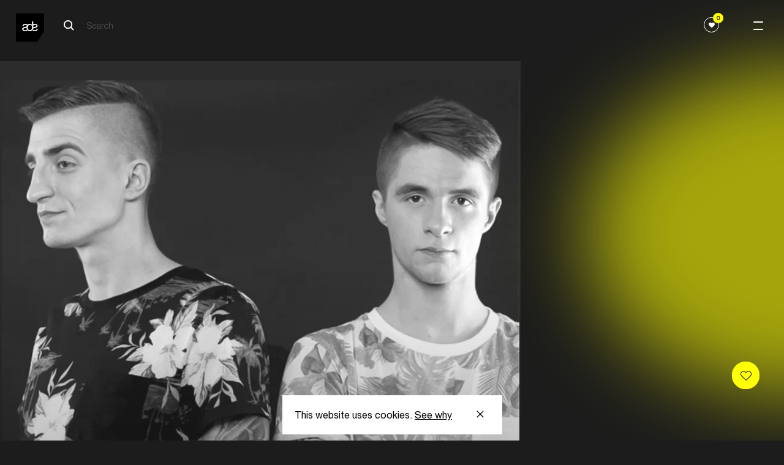

--- FILE ---
content_type: text/html; charset=UTF-8
request_url: https://www.amsterdam-dance-event.nl/en/artists-speakers/cranz/8760/
body_size: 11815
content:
<!DOCTYPE html>
<html lang="en"
      class="two-columns-header theme-dark">
<head>

  <base href="https://www.amsterdam-dance-event.nl/en/" id="base-url">
  <meta name="apple-itunes-app" content="app-id=6670397726">

      <script>(function (w, d, s, l, i) {
        w[l] = w[l] || [];
        w[l].push({
          'gtm.start':
            new Date().getTime(), event: 'gtm.js',
        });
        var f = d.getElementsByTagName(s)[0],
          j = d.createElement(s), dl = l != 'dataLayer' ? '&l=' + l : '';
        j.async = true;
        j.src =
          'https://www.googletagmanager.com/gtm.js?id=' + i + dl;
        f.parentNode.insertBefore(j, f);
      })(window, document, 'script', 'dataLayer', 'GTM-PH2PZC');</script>
  
    

  
  
          <meta charset="UTF-8">
      <meta name="viewport" content="width=device-width, initial-scale=1.0">
      <meta http-equiv="X-UA-Compatible" content="ie=edge">
      <link rel="apple-touch-icon-precomposed" href="/apple-touch-icon.png" />
      <link rel="apple-touch-icon-precomposed" href="/apple-touch-icon-precomposed.png" />
      <link rel="apple-touch-icon-precomposed" sizes="57x57" href="/apple-touch-icon-57x57.png" />
      <link rel="apple-touch-icon-precomposed" sizes="114x114" href="/apple-touch-icon-114x114.png" />
      <link rel="apple-touch-icon-precomposed" sizes="72x72" href="/apple-touch-icon-72x72.png" />
      <link rel="apple-touch-icon-precomposed" sizes="144x144" href="/apple-touch-icon-144x144.png" />
      <link rel="apple-touch-icon-precomposed" sizes="60x60" href="/apple-touch-icon-60x60.png" />
      <link rel="apple-touch-icon-precomposed" sizes="120x120" href="/apple-touch-icon-120x120.png" />
      <link rel="apple-touch-icon-precomposed" sizes="120x120" href="/apple-touch-icon-120x120-precomposed.png" />
      <link rel="apple-touch-icon-precomposed" sizes="76x76" href="/apple-touch-icon-76x76.png" />
      <link rel="apple-touch-icon-precomposed" sizes="152x152" href="/apple-touch-icon-152x152.png" />
      <link rel="icon" type="image/png" href="/favicon-196x196.png" sizes="196x196" />
      <link rel="icon" type="image/png" href="/favicon-96x96.png" sizes="96x96" />
      <link rel="icon" type="image/png" href="/favicon-32x32.png" sizes="32x32" />
      <link rel="icon" type="image/png" href="/favicon-16x16.png" sizes="16x16" />
      <link rel="icon" type="image/png" href="/favicon-128.png" sizes="128x128" />
      <meta name="application-name" content="Amsterdam Dance Event"/>
      <meta name="msapplication-TileColor" content="#FFFFFF" />
      <meta name="msapplication-TileImage" content="/mstile-144x144.png" />
      <meta name="msapplication-square70x70logo" content="/mstile-70x70.png" />
      <meta name="msapplication-square150x150logo" content="/mstile-150x150.png" />
      <meta name="msapplication-wide310x150logo" content="/mstile-310x150.png" />
      <meta name="msapplication-square310x310logo" content="/mstile-310x310.png" />

      
            


          
        
  <title>Cranz — ADE</title>

        
  <meta name="description" content="Electronic music gathers here" />
  <meta property="fb:app_id" content="167807463403201">
  <meta property="og:type" content="website" />
  <meta property="og:locale" content="en_US" />
  <meta property="og:title" content="Cranz — ADE" />
  
  <meta property="og:description" content="Electronic music gathers here" />
  
                <meta property="og:image" content="https://cdn.amsterdam-dance-event.nl/images/images/transforms/artists-speakers/_1200x630_crop_center-center_none/8759/CRANZ_ade_50849.webp" />
    <meta property="og:image:width" content="1200" />
    <meta property="og:image:height" content="630" />
        
    <meta name="twitter:image" content="https://cdn.amsterdam-dance-event.nl/images/images/transforms/artists-speakers/_1024x512_crop_center-center_none/8759/CRANZ_ade_50849.webp" />
  
  <meta property="og:url" content="https://www.amsterdam-dance-event.nl/en/artists-speakers/cranz/8760/" />
  <meta property="og:site_name" content="ADE" />

  <meta name="twitter:card" content="summary_large_image" />
  <meta name="twitter:site" content="ADE_NL" />
  <meta name="twitter:url" content="https://www.amsterdam-dance-event.nl/en/artists-speakers/cranz/8760/" />
  <meta name="twitter:title" content="Cranz — ADE" />
  <meta name="twitter:description" content="Electronic music gathers here" />

      <meta name="robots" content="index, follow" />
  
  <link rel="home" href="https://www.amsterdam-dance-event.nl/en/" />
  <link rel="canonical" href="https://www.amsterdam-dance-event.nl/en/artists-speakers/cranz/8760/">
  
            
            <script>
                window.__CONFIG__ = {"activateAosAnimations":false,"activateAosAnimationsMobile":false,"barba__prefetch":false,"config_breakpoint":{"mobile":480,"tablet":768,"tablet_pro":1366,"desktop":1024,"desktop_big":1200,"desktop_extra_big":1400,"desktop_1600":1600},"config_lazysizes":{"preloadClass":"lazypreload","minSize":40,"init":true,"expand":1200,"loadMode":2,"addClasses":true,"ricTimeout":50},"config_playlists_handler":"soundCloudPlaylists","enableFloatingLabels":true,"soundcloud_client_id":"70d2f0ff9af09b006711ec3313c6c66c","imageSizes":{"facebook":{"social-share":[1200,630]},"twitter":{"social-share":[1024,512]},"productImage":{"mobile":[400,212],"tablet":[400,212],"desktop":[500,266]},"benefitsAccordionImage":{"mobile":[350,219],"tablet":[350,219],"desktop":[350,219]},"postImage":{"mobile":[496,282],"tablet":[601,319],"desktop":[1202,638]},"header1":{"mobile":[600,400],"tablet":[1536,500],"desktop":[2048,1000],"desktop_big":[2048,800],"desktop_extra_big":[1400,600]},"headerHomepage":{"mobile":[375,610],"desktop":[1440,713]},"playlistItemPlaylist":{"mobile":[319,179],"tablet":[206,179],"desktop":[292,182],"desktop_big":[323,218]},"shortHeader":{"mobile":[375,265],"tablet":[768,500],"desktop":[1440,521],"desktop_big":[1800,666]},"playlistItemGrid":{"mobile":[378,378],"tablet":[205,318],"desktop":[290,322],"desktop_big":[323,357]},"template3":{"mobile":[340,270],"tablet":[583,291],"desktop":[798,398],"desktop_big":[994,497]},"playlistItem":{"mobile":[319,242],"tablet":[254,254],"desktop":[280,294],"desktop_big":[342,365]},"playlistItemPromoter":{"mobile":[68,68],"tablet":[68,68],"desktop":[68,68],"desktop_big":[68,68]},"promoterLogo":{"mobile":[44,44],"tablet":[99,99],"desktop":[100,100],"desktop_big":[101,101]},"promotersItemGrid":{"mobile":[164,182],"tablet":[164,182],"desktop":[190,211],"desktop_big":[198,220]},"defaultSocialShare":{"facebook":{"width":1200,"height":630},"twitter":{"width":1024,"height":512}},"layoutHome":{"mobile":[375,375],"tablet":[768,768],"desktop":[1024,600],"desktop_big":[1200,600],"desktop_extra_big":[1400,600]},"tile_4_and_5_columns":{"mobile":[275,322]},"circleGrid":{"mobile":[172,172]},"2ColGridMain":{"mobile":[300,322]},"2ColGridSecondary":{"mobile":[100,100]},"layoutSimpleHeading":{"mobile":[375,375],"tablet":[768,768],"desktop":[1024,600],"desktop_big":[1200,600],"desktop_extra_big":[1400,600]},"layoutItem":{"mobile":[375,375],"tablet":[768,768],"desktop":[1024,600],"desktop_big":[1200,600],"desktop_extra_big":[1400,600]},"imgsTxtHor":{"mobile":[600,400],"desktop":[1200,800],"desktop_big":[1500,1000]},"imgsTxtVer":{"mobile":[401,0],"desktop":[801,0],"desktop_big":[1001,0]},"3imgsTxt1":{"mobile":[300,230],"desktop":[600,460]},"3imgsTxt2":{"mobile":[300,300],"desktop":[600,600]},"3imgsTxt3":{"mobile":[300,500],"desktop":[600,1000]},"wideImg":{"mobile":[1000,455],"desktop":[1500,650],"desktop_big":[1900,865]},"venueItem":{"mobile":[500,500],"tablet":[768,768],"desktop":[960,700]},"personItem":{"mobile":[481,0],"tablet":[769,0],"desktop":[901,0]},"personListItem":{"mobile":[200,0]},"homeCarouselSquare":{"mobile":[300,200],"tablet":[500,500]},"homeCarousel":{"mobile":[300,200],"tablet":[580,400]},"blockContent":{"mobile":[600,400],"tablet":[1200,600],"desktop":[1201,601],"desktop_big":[1202,602]},"blockQuote":{"mobile":[100,100]},"blockSpotlight":{"mobile":[375,245],"tablet":[720,445],"desktop":[590,370]},"blockCta":{"mobile":[300,200],"tablet":[768,600],"desktop":[1024,600],"desktop_big":[1200,600],"desktop_extra_big":[1500,600]},"blockVideo":{"mobile":[600,400],"tablet":[1200,600],"desktop":[1201,601],"desktop_big":[1202,602]},"blockListSlider":{"mobile":[600,400],"tablet":[1200,600],"desktop":[1201,601],"desktop_big":[1202,602]},"blockListSponsor":{"mobile":[100,0],"tablet":[100,0],"desktop":[100,0],"desktop_big":[100,0]},"blockListUsp":{"mobile":[100,0],"tablet":[100,0],"desktop":[100,0],"desktop_big":[100,0]},"blockListIndividual":{"mobile":[600,400],"tablet":[1200,600],"desktop":[1201,601],"desktop_big":[1202,602]},"livereportSlider":{"mobile":[60,60],"desktop":[100,100]},"narrowcastingsmall":{"mobile":[147,147],"desktop":[147,147]},"narrowcastinglarge":{"mobile":[206,206],"desktop":[206,206]},"livefeed":{"mobile":[421,421],"desktop":[421,421]},"streamMachine":{"mobile":[52,38]},"heroOverview":{"mobile":[500,847],"tablet":[1140,1000],"desktop":[1200,1053]},"sliderOverview--big":{"mobile":[290,422],"tablet":[704,482]},"sliderOverview--medium":{"mobile":[290,422],"tablet":[490,346]},"sliderOverview--small":{"mobile":[290,422],"tablet":[384,270]},"programPageHeader--big":{"mobile":[312,436],"tablet":[312,436],"desktop":[410,536]},"programPageHeader--small":{"mobile":[267,210],"tablet":[267,210],"desktop":[350,260]},"noFavorites":{"mobile":[420,210],"tablet":[474,210],"desktop":[542,260]},"blockLinkCards":{"mobile":[260,326],"tablet":[360,451],"desktop":[300,376]},"programHighlightsCard":{"mobile":[343,200],"tablet":[394,272],"desktop":[420,290]}}};
        window.__CONFIG_MY_ADE__ = {"maintenance_message":false,"craft_url":"https:\/\/www.amsterdam-dance-event.nl\/api","dsn_url":"https:\/\/4727dd92b8867df15b51a0a3ad0f6f89@o4509920809713664.ingest.de.sentry.io\/4510040557682768","service_url":"https:\/\/service.amsterdam-dance-event.nl","apple_redirect_uri":"https:\/\/www.amsterdam-dance-event.nl\/auth\/apple\/callback","show_banners":false,"enable_delegate_onboarding_redirect":false};
        window.__CONFIG_ENVIRONMENT__ = 'production';
      </script>

            <script>

        // Lazysizes options https://github.com/aFarkas/lazysizes#js-api
    // These number values should also from from PHP config files?
    window.lazySizesConfig = window.lazySizesConfig || {};
    window.lazySizesConfig.customMedia = {
    '--small': '(max-width: 767px)',
    '--medium': '(min-width: 768px)',
    '--tablet-pro': '(min-width: 1024px) and (max-width: 1366px) and (orientation: portrait)',
    '--large': '(min-width: 1024px)',
    '--x-large': '(min-width: 1200px)',
    '--x-big-large': '(min-width: 1400px)',
    '--x-big-1600': '(min-width: 1600px)'
    };
    // !TODO move to config.php
    window.lazySizesConfig.preloadClass = 'lazypreload';
    window.lazySizesConfig.minSize = 40;
    window.lazySizesConfig.init = 1;
    window.lazySizesConfig.expand = 1200;
    window.lazySizesConfig.loadMode = 2;
    window.lazySizesConfig.addClasses = 1;
    window.lazySizesConfig.ricTimeout = 50;
</script>


            
      <link rel="stylesheet" href="https://cdn.plyr.io/3.5.4/plyr.css"/>
              <link rel="stylesheet" href="/build/main-fbf63a86ad97044a8e5c.css">
        <script src="/build/bundle-fbf63a86ad97044a8e5c.js" defer></script>
        <link rel="preload" href="/build/fonts/HelveticaNeueLTStd-Roman.woff2" as="font" type="font/woff2" crossorigin>
      
      
</head>
<body
    data-template="two-columns-header"
  class="two-columns-header theme-dark"
  data-handle="persons"
  data-mode="light"
  data-auth="0"
>

  <noscript>
    <iframe src="https://www.googletagmanager.com/ns.html?id=GTM-PH2PZC" height="0" width="0" style="display:none;visibility:hidden"></iframe>
  </noscript>


<header class="ade-navigation "><div id="overlay" class="ade-menu-overlay"><div class="ade-menu-overlay__container"><nav class="ade-menu-overlay__content" data-module="_components/menu-overlay/_menu-overlay"><a href="https://www.amsterdam-dance-event.nl/en/"
   class="ade-menu-overlay__logo-container"><!-- Generator: Adobe Illustrator 23.0.6, SVG Export Plug-In . SVG Version: 6.00 Build 0)  --><svg version="1.1" id="Layer_1" xmlns="http://www.w3.org/2000/svg" xmlns:xlink="http://www.w3.org/1999/xlink" x="0px" y="0px"
	 viewBox="0 0 74.9 74.9" style="enable-background:new 0 0 74.9 74.9;" xml:space="preserve" width="57" height="57"><style type="text/css">
	.st0--black{fill:#FFFFFF;}
</style><polygon points="74.9,47.4 57.2,74.9 0,74.9 0,0 74.9,0 "/><g><path class="st0--black" d="M54.5,32.8c0-1.9-2.1-2.4-4-2.4c-2,0-4.1,0.8-4.3,3.1v3.1c0.7-0.2,1.4-0.4,2.2-0.6
		C51.2,35.3,54.5,35,54.5,32.8 M37.2,47.2c-5.8,0-8.9-4.2-9-9.5c-0.7,0.2-1.4,0.4-2.1,0.6C23,39,20,39.4,20,41.7s2.6,2.8,4.5,2.8
		c1.6,0,3.2-0.4,4.1-1.3c0.3,0.7,0.8,1.3,1.2,1.8c0.2,0.2,0.4,0.4,0.6,0.6c-1.4,1.1-3.5,1.6-5.7,1.6c-3.8,0-7.9-1.4-7.9-5.9
		c0-3.6,3-4.6,6.1-5.3c2.9-0.7,6.1-1,6.1-3.3c0-1.9-2.1-2.4-4-2.4c-2,0-4.1,0.8-4.3,3.1h-3.1c0.3-4.5,3.5-5.8,7.6-5.8
		c2.2,0,4.5,0.7,5.8,2.2c1.5-1.4,3.5-2.2,6.1-2.2c1.9,0,3.5,0.5,4.8,1.2v4.4c-1-1.9-2.8-2.9-4.8-2.9c-3.2,0-5.8,2.5-5.8,7.1
		c0,4.5,2.6,7,5.8,7c3.2,0,5.8-2.5,5.8-7V21.2h3.2v7.3c1.3-0.6,2.8-0.8,4.6-0.8c3.2,0,6.9,1.5,6.9,5.3c0,3.6-3.1,4.6-6.1,5.3
		c-2.8,0.6-5.5,1-5.9,2.9l0,0C44.5,44.7,41.7,47.2,37.2,47.2 M50.2,47.2c-2.2,0-4.5-0.5-6-1.7c0.2-0.2,0.3-0.3,0.4-0.4
		c0.5-0.6,0.9-1.3,1.3-2c0.8,1.2,2.7,1.4,4.1,1.4c2.5,0,4.9-0.9,5-3.6h3.1C57.9,45.5,54.4,47.2,50.2,47.2"/></g></svg></a><div class="ade-menu-overlay__dates">21 ––– 25/10</div><a id="menu-opener" class="menu-opener ade-menu-icon__burger-trigger ade-menu-icon__burger-trigger--close"><span class="ade-menu-icon__burger"></span></a><div class="ade-menu-overlay__list-container ade-container"><ul id="nav" class="ade-menu-overlay__list "><li class="ade-menu-overlay__list-item"><a class="ade-menu-overlay__main-link"
               target="_self"
               href="https://www.amsterdam-dance-event.nl/en/tickets/">
              Tickets
            </a></li><li class="ade-menu-overlay__list-item"><a class="ade-menu-overlay__main-link program-page "
               title="Program"
               data-handle="1483"
               href="https://www.amsterdam-dance-event.nl/en/program/">
              Program
            </a></li><li class="ade-menu-overlay__list-item"><a class="ade-menu-overlay__main-link"
               target="_self"
               href="https://www.amsterdam-dance-event.nl/en/participate/">
              Participate
            </a></li><li class="ade-menu-overlay__list-item"><a class="ade-menu-overlay__main-link"
               target="_self"
               href="https://www.amsterdam-dance-event.nl/en/my-ade/">
              Pro Login
            </a></li></ul><ul id="nav" class="ade-menu-overlay__sub-list "><li class="ade-menu-overlay__sub-list-item"><div class="ade-menu-overlay__sub-list-title">
                Conference
              </div><ul><li><a class="ade-menu-overlay__sub-list-link"
                         href="https://www.amsterdam-dance-event.nl/en/ade-pro/">
                        ADE Pro
                      </a></li><li><a class="ade-menu-overlay__sub-list-link"
                         href="https://www.amsterdam-dance-event.nl/en/ade-lab/">
                        ADE Lab
                      </a></li><li><a class="ade-menu-overlay__sub-list-link"
                         href="https://www.amsterdam-dance-event.nl/en/network-and-connect/">
                        Networking
                      </a></li><li><a class="ade-menu-overlay__sub-list-link"
                         href="https://www.amsterdam-dance-event.nl/en/tickets/">
                        Tickets
                      </a></li><li><a class="ade-menu-overlay__sub-list-link"
                         target="_self"
                         href="">
                        ‎
                      </a></li></ul></li><li class="ade-menu-overlay__sub-list-item"><div class="ade-menu-overlay__sub-list-title">
                Festival
              </div><ul><li><a class="ade-menu-overlay__sub-list-link"
                         href="https://www.amsterdam-dance-event.nl/en/ade-festival/">
                        Festival
                      </a></li><li><a class="ade-menu-overlay__sub-list-link"
                         target="_self"
                         href="https://www.amsterdam-dance-event.nl/en/ade-arts-culture/">
                        Arts &amp; Culture
                      </a></li><li><a class="ade-menu-overlay__sub-list-link"
                         href="https://www.amsterdam-dance-event.nl/en/adex750/">
                        ADE x 750
                      </a></li><li><a class="ade-menu-overlay__sub-list-link"
                         target="_self"
                         href="https://www.amsterdam-dance-event.nl/en/program/filter/?section=persons&amp;type=8262%2C8263&amp;from=2025-10-22&amp;to=2025-10-26">
                        Artists
                      </a></li><li><a class="ade-menu-overlay__sub-list-link"
                         target="_self"
                         href="">
                        ‎
                      </a></li><li><a class="ade-menu-overlay__sub-list-link"
                         href="https://www.amsterdam-dance-event.nl/en/festival-fund/">
                        Festival Fund
                      </a></li><li><a class="ade-menu-overlay__sub-list-link"
                         target="_self"
                         href="https://www.amsterdam-dance-event.nl/en/partners/celebrate-safe/33503/">
                        Celebrate Safe
                      </a></li></ul></li><li class="ade-menu-overlay__sub-list-item"><div class="ade-menu-overlay__sub-list-title">
                Practical
              </div><ul><li><a class="ade-menu-overlay__sub-list-link"
                         href="https://www.amsterdam-dance-event.nl/en/ade-app/">
                        ADE App
                      </a></li><li><a class="ade-menu-overlay__sub-list-link"
                         href="https://www.amsterdam-dance-event.nl/en/pro-database/">
                        Pro Database
                      </a></li><li><a class="ade-menu-overlay__sub-list-link"
                         href="https://www.amsterdam-dance-event.nl/en/practical-info/">
                        Practical
                      </a></li><li><a class="ade-menu-overlay__sub-list-link"
                         href="https://www.amsterdam-dance-event.nl/en/accessibility/">
                        Accessibility
                      </a></li></ul></li><li class="ade-menu-overlay__sub-list-item"><div class="ade-menu-overlay__sub-list-title">
                More
              </div><ul><li><a class="ade-menu-overlay__sub-list-link"
                         href="https://www.amsterdam-dance-event.nl/en/news/">
                        News &amp; Updates
                      </a></li><li><a class="ade-menu-overlay__sub-list-link"
                         href="https://www.amsterdam-dance-event.nl/en/faq-and-contact/">
                        FAQ / Contact
                      </a></li><li><a class="ade-menu-overlay__sub-list-link"
                         href="https://www.amsterdam-dance-event.nl/en/about-ade-what-is-ade/">
                        About ADE
                      </a></li><li><a class="ade-menu-overlay__sub-list-link"
                         href="https://www.amsterdam-dance-event.nl/en/commitments/">
                        Commitments
                      </a></li><li><a class="ade-menu-overlay__sub-list-link"
                         href="https://www.amsterdam-dance-event.nl/en/partners/">
                        Partners
                      </a></li><li><a class="ade-menu-overlay__sub-list-link"
                         href="https://www.amsterdam-dance-event.nl/en/press/">
                        Press
                      </a></li><li><a class="ade-menu-overlay__sub-list-link"
                         href="https://www.amsterdam-dance-event.nl/en/careers/">
                        Careers
                      </a></li></ul></li></ul></div></nav></div></div><div class="ade-navigation__closed headroom--light"><a href="https://www.amsterdam-dance-event.nl/en/"
       class="ade-navigation__logo-container"><!-- Generator: Adobe Illustrator 23.0.6, SVG Export Plug-In . SVG Version: 6.00 Build 0)  --><svg version="1.1" id="Layer_1" xmlns="http://www.w3.org/2000/svg" xmlns:xlink="http://www.w3.org/1999/xlink" x="0px" y="0px"
	 viewBox="0 0 74.9 74.9" style="enable-background:new 0 0 74.9 74.9;" xml:space="preserve" width="57" height="57"><style type="text/css">
	.st0--black{fill:#FFFFFF;}
</style><polygon points="74.9,47.4 57.2,74.9 0,74.9 0,0 74.9,0 "/><g><path class="st0--black" d="M54.5,32.8c0-1.9-2.1-2.4-4-2.4c-2,0-4.1,0.8-4.3,3.1v3.1c0.7-0.2,1.4-0.4,2.2-0.6
		C51.2,35.3,54.5,35,54.5,32.8 M37.2,47.2c-5.8,0-8.9-4.2-9-9.5c-0.7,0.2-1.4,0.4-2.1,0.6C23,39,20,39.4,20,41.7s2.6,2.8,4.5,2.8
		c1.6,0,3.2-0.4,4.1-1.3c0.3,0.7,0.8,1.3,1.2,1.8c0.2,0.2,0.4,0.4,0.6,0.6c-1.4,1.1-3.5,1.6-5.7,1.6c-3.8,0-7.9-1.4-7.9-5.9
		c0-3.6,3-4.6,6.1-5.3c2.9-0.7,6.1-1,6.1-3.3c0-1.9-2.1-2.4-4-2.4c-2,0-4.1,0.8-4.3,3.1h-3.1c0.3-4.5,3.5-5.8,7.6-5.8
		c2.2,0,4.5,0.7,5.8,2.2c1.5-1.4,3.5-2.2,6.1-2.2c1.9,0,3.5,0.5,4.8,1.2v4.4c-1-1.9-2.8-2.9-4.8-2.9c-3.2,0-5.8,2.5-5.8,7.1
		c0,4.5,2.6,7,5.8,7c3.2,0,5.8-2.5,5.8-7V21.2h3.2v7.3c1.3-0.6,2.8-0.8,4.6-0.8c3.2,0,6.9,1.5,6.9,5.3c0,3.6-3.1,4.6-6.1,5.3
		c-2.8,0.6-5.5,1-5.9,2.9l0,0C44.5,44.7,41.7,47.2,37.2,47.2 M50.2,47.2c-2.2,0-4.5-0.5-6-1.7c0.2-0.2,0.3-0.3,0.4-0.4
		c0.5-0.6,0.9-1.3,1.3-2c0.8,1.2,2.7,1.4,4.1,1.4c2.5,0,4.9-0.9,5-3.6h3.1C57.9,45.5,54.4,47.2,50.2,47.2"/></g></svg></a><div class="ade-navigation__wrapper "><div class="ade-navigation__wrapper__left"><div class="ade-navigation__search"><div class="ade-navigation__search__button"><form action="https://www.amsterdam-dance-event.nl/en/search/" class="ade-navigation__search__form ade-navigation__search__form--white"><?xml version="1.0" encoding="UTF-8"?><svg width="18px" height="18px" viewBox="0 0 18 18" version="1.1" xmlns="http://www.w3.org/2000/svg" xmlns:xlink="http://www.w3.org/1999/xlink"><!-- Generator: Sketch 57.1 (83088) - https://sketch.com --><title>search-icon-black</title><desc>Created with Sketch.</desc><g id="Page-1" stroke="none" stroke-width="1" fill="none" fill-rule="evenodd"><g id="search-icon-black" transform="translate(1.000000, 1.000000)" stroke="#FFFFFF" stroke-width="2"><path d="M16,16 L11,11" id="Path"></path><circle id="Oval" cx="6.5" cy="6.5" r="6.5"></circle></g></g></svg><input type="search" class="search__input search__input--white" name="q" placeholder="Search" value=""  disabled><input type="submit" class="search__submit" value="Search"></form></div></div><div 
  id="search__overlay" 
  class="search__overlay"
  data-module="_components/search-overlay/_search-overlay"
><a href="https://www.amsterdam-dance-event.nl/en/"
       class="ade-navigation__logo-container"><!-- Generator: Adobe Illustrator 23.0.6, SVG Export Plug-In . SVG Version: 6.00 Build 0)  --><svg version="1.1" id="Layer_1" xmlns="http://www.w3.org/2000/svg" xmlns:xlink="http://www.w3.org/1999/xlink" x="0px" y="0px"
	 viewBox="0 0 74.9 74.9" style="enable-background:new 0 0 74.9 74.9;" xml:space="preserve" width="57" height="57"><style type="text/css">
	.st0--black{fill:#FFFFFF;}
</style><polygon points="74.9,47.4 57.2,74.9 0,74.9 0,0 74.9,0 "/><g><path class="st0--black" d="M54.5,32.8c0-1.9-2.1-2.4-4-2.4c-2,0-4.1,0.8-4.3,3.1v3.1c0.7-0.2,1.4-0.4,2.2-0.6
		C51.2,35.3,54.5,35,54.5,32.8 M37.2,47.2c-5.8,0-8.9-4.2-9-9.5c-0.7,0.2-1.4,0.4-2.1,0.6C23,39,20,39.4,20,41.7s2.6,2.8,4.5,2.8
		c1.6,0,3.2-0.4,4.1-1.3c0.3,0.7,0.8,1.3,1.2,1.8c0.2,0.2,0.4,0.4,0.6,0.6c-1.4,1.1-3.5,1.6-5.7,1.6c-3.8,0-7.9-1.4-7.9-5.9
		c0-3.6,3-4.6,6.1-5.3c2.9-0.7,6.1-1,6.1-3.3c0-1.9-2.1-2.4-4-2.4c-2,0-4.1,0.8-4.3,3.1h-3.1c0.3-4.5,3.5-5.8,7.6-5.8
		c2.2,0,4.5,0.7,5.8,2.2c1.5-1.4,3.5-2.2,6.1-2.2c1.9,0,3.5,0.5,4.8,1.2v4.4c-1-1.9-2.8-2.9-4.8-2.9c-3.2,0-5.8,2.5-5.8,7.1
		c0,4.5,2.6,7,5.8,7c3.2,0,5.8-2.5,5.8-7V21.2h3.2v7.3c1.3-0.6,2.8-0.8,4.6-0.8c3.2,0,6.9,1.5,6.9,5.3c0,3.6-3.1,4.6-6.1,5.3
		c-2.8,0.6-5.5,1-5.9,2.9l0,0C44.5,44.7,41.7,47.2,37.2,47.2 M50.2,47.2c-2.2,0-4.5-0.5-6-1.7c0.2-0.2,0.3-0.3,0.4-0.4
		c0.5-0.6,0.9-1.3,1.3-2c0.8,1.2,2.7,1.4,4.1,1.4c2.5,0,4.9-0.9,5-3.6h3.1C57.9,45.5,54.4,47.2,50.2,47.2"/></g></svg></a><div class="ade-navigation__search"><div class="ade-navigation__search__button"><form action="https://www.amsterdam-dance-event.nl/en/search/" class="ade-navigation__search__form--overlay"><?xml version="1.0" encoding="UTF-8"?><svg width="18px" height="18px" viewBox="0 0 18 18" version="1.1" xmlns="http://www.w3.org/2000/svg" xmlns:xlink="http://www.w3.org/1999/xlink"><!-- Generator: Sketch 53.2 (72643) - https://sketchapp.com --><title>Search Copy 5</title><desc>Created with Sketch.</desc><g id="Symbols" stroke="none" stroke-width="1" fill="none" fill-rule="evenodd" stroke-linejoin="round"><g id="NAV_BLACK" transform="translate(-120.000000, -39.000000)" stroke="#000000" stroke-width="2"><g id="Group-4"><g id="Group-2" transform="translate(38.000000, 29.000000)"><g id="Search-Copy-5" transform="translate(83.000000, 11.000000)"><path d="M16,16 L11,11" id="Path"></path><circle id="Oval" cx="6.5" cy="6.5" r="6.5"></circle></g></g></g></g></g></svg><input type="search" class="search__input" name="q" placeholder="Search" value=""><input type="submit" class="search__submit" value="Search"></form></div></div><div class="search__overlay__container"><a class="search__overlay__button"><span></span></a></div></div></div><div class="ade-navigation__wrapper__right"><div class="ade-navigation-favorites__wrapper"><button class="ade-navigation-favourites-button  " data-module="_components/navigation-favourites-button/navigation-favourites-button" data-url="https://www.amsterdam-dance-event.nl/en/my-ade/favorites/?section=events&amp;type=8262%2C8263&amp;from=2025-10-22&amp;to=2025-10-26&amp;favorites=1"><div class="ade-navigation-favourites-button__wrapper"><div class="ade-navigation-favourites-button__count favorites-count">0</div><div class="ade-navigation-favourites-button__icon"><svg width="1em" height="1em" viewBox="0 0 25 21" fill="none" xmlns="http://www.w3.org/2000/svg"><path d="M22.4652 1.46589C21.157 0.403411 19.4499 -0.108609 17.6581 0.0224758C15.8642 0.154054 14.1749 0.916908 12.9005 2.1701L12.5 2.56385L12.0995 2.1701C10.8245 0.916416 9.13468 0.153068 7.34183 0.0205046C5.5495 -0.112059 3.84288 0.401439 2.53524 1.4654L2.52758 1.4718C0.565354 3.07094 0.074541 4.99237 0.00821501 6.32391C-0.0882128 8.26555 0.668924 10.2274 2.03371 11.5727L10.9821 20.3786C11.3887 20.7792 11.9275 21 12.5 21C13.0755 21 13.6142 20.7812 14.0178 20.384L22.9662 11.5782C24.3315 10.2298 25.0886 8.26456 24.9917 6.32096C24.9249 4.98892 24.4325 3.06552 22.4652 1.46589Z" fill="currentColor"/></svg></div></div></button></div><div class="ade-container" data-module="_components/navigation/navigation"></div></div></div><a id="menu-opener" class="menu-opener ade-menu-icon__burger-trigger"><span class="ade-menu-icon__burger"></span></a></div></header><main><div><div class="ade-two-columns-header" data-module="_layouts/two-columns-header/two-columns-header"><div class="ade-container ade-container--no-mobile ade-persons-entry__image-wrapper"><div class="image-wrapper"><picture class="" data-image-type="personItem"><source
          data-srcset="https://cdn.amsterdam-dance-event.nl/images/images/transforms/artists-speakers/_901xAUTO_crop_center-center_none/8759/CRANZ_ade_50849.webp 1x, https://lfcydtvwga.execute-api.eu-central-1.amazonaws.com/default/transform?path=images%2Fimages%2Fartists-speakers%2FCRANZ_ade_50849.jpg&amp;transformPath=images%2Fimages%2Ftransforms%2Fartists-speakers%2F_1802xAUTO_crop_center-center_none%2F8759%2FCRANZ_ade_50849.webp&amp;bucket=assets.amsterdam-dance-event.nl&amp;awsRegion=eu-central-1&amp;format=webp&amp;mode=crop&amp;width=1802&amp;height=&amp;focalPoint=center-center&amp;quality=82&amp;s=99f31d21e45f1bc87920bc39ca8bc1f5af94754835efaf5f2b079750dbc09f66 2x"
          media="(min-width: 1025px)"
          srcset="[data-uri]"
          type="image/webp"
        /><source
          data-srcset="https://lfcydtvwga.execute-api.eu-central-1.amazonaws.com/default/transform?path=images%2Fimages%2Fartists-speakers%2FCRANZ_ade_50849.jpg&amp;transformPath=images%2Fimages%2Ftransforms%2Fartists-speakers%2F_769xAUTO_crop_center-center_none%2F8759%2FCRANZ_ade_50849.webp&amp;bucket=assets.amsterdam-dance-event.nl&amp;awsRegion=eu-central-1&amp;format=webp&amp;mode=crop&amp;width=769&amp;height=&amp;focalPoint=center-center&amp;quality=82&amp;s=4a78488bd93cd6a3c765fa8293aa459a1a2a84c2d1902ceffe1a8ac7b778fcc9 1x, https://lfcydtvwga.execute-api.eu-central-1.amazonaws.com/default/transform?path=images%2Fimages%2Fartists-speakers%2FCRANZ_ade_50849.jpg&amp;transformPath=images%2Fimages%2Ftransforms%2Fartists-speakers%2F_1538xAUTO_crop_center-center_none%2F8759%2FCRANZ_ade_50849.webp&amp;bucket=assets.amsterdam-dance-event.nl&amp;awsRegion=eu-central-1&amp;format=webp&amp;mode=crop&amp;width=1538&amp;height=&amp;focalPoint=center-center&amp;quality=82&amp;s=143252179033f780ee0054e12c374c5ba7f9e56f5647abddbc2f3ffa964fff43 2x"
          media="(min-width: 481px)"
          srcset="[data-uri]"
          type="image/webp"
        /><source
          data-srcset="https://lfcydtvwga.execute-api.eu-central-1.amazonaws.com/default/transform?path=images%2Fimages%2Fartists-speakers%2FCRANZ_ade_50849.jpg&amp;transformPath=images%2Fimages%2Ftransforms%2Fartists-speakers%2F_481xAUTO_crop_center-center_none%2F8759%2FCRANZ_ade_50849.webp&amp;bucket=assets.amsterdam-dance-event.nl&amp;awsRegion=eu-central-1&amp;format=webp&amp;mode=crop&amp;width=481&amp;height=&amp;focalPoint=center-center&amp;quality=82&amp;s=c4e1583851f201fa14f0f23f3fa8a1cc4ae95a9e89b63ce35383637279b9d9f7 1x, https://lfcydtvwga.execute-api.eu-central-1.amazonaws.com/default/transform?path=images%2Fimages%2Fartists-speakers%2FCRANZ_ade_50849.jpg&amp;transformPath=images%2Fimages%2Ftransforms%2Fartists-speakers%2F_962xAUTO_crop_center-center_none%2F8759%2FCRANZ_ade_50849.webp&amp;bucket=assets.amsterdam-dance-event.nl&amp;awsRegion=eu-central-1&amp;format=webp&amp;mode=crop&amp;width=962&amp;height=&amp;focalPoint=center-center&amp;quality=82&amp;s=01bf2dd4912bddb7f0f88fdb0aac3d2a8ba1e8943dabc9573447e8034a7ef550 2x"
          media="(min-width: 1px)"
          srcset="[data-uri]"
          type="image/webp"
        /><source
          data-srcset="https://lfcydtvwga.execute-api.eu-central-1.amazonaws.com/default/transform?path=images%2Fimages%2Fartists-speakers%2FCRANZ_ade_50849.jpg&amp;transformPath=images%2Fimages%2Ftransforms%2Fartists-speakers%2F_901xAUTO_crop_center-center_none%2FCRANZ_ade_50849.jpg&amp;bucket=assets.amsterdam-dance-event.nl&amp;awsRegion=eu-central-1&amp;format=jpeg&amp;mode=crop&amp;width=901&amp;height=&amp;focalPoint=center-center&amp;quality=82&amp;s=dafdc111dba2d7126e0a716bf81a5e1bbb01c5e333c35135cfcbc9200cd7011c 1x, https://lfcydtvwga.execute-api.eu-central-1.amazonaws.com/default/transform?path=images%2Fimages%2Fartists-speakers%2FCRANZ_ade_50849.jpg&amp;transformPath=images%2Fimages%2Ftransforms%2Fartists-speakers%2F_1802xAUTO_crop_center-center_none%2FCRANZ_ade_50849.jpg&amp;bucket=assets.amsterdam-dance-event.nl&amp;awsRegion=eu-central-1&amp;format=jpeg&amp;mode=crop&amp;width=1802&amp;height=&amp;focalPoint=center-center&amp;quality=82&amp;s=321039de072b1709d9c56d65f7f0868dcc1d153031a80bdae42702764da7c161 2x"
          media="(min-width: 1025px)"
          srcset="[data-uri]"
          type="image/jpeg"
        /><source
          data-srcset="https://lfcydtvwga.execute-api.eu-central-1.amazonaws.com/default/transform?path=images%2Fimages%2Fartists-speakers%2FCRANZ_ade_50849.jpg&amp;transformPath=images%2Fimages%2Ftransforms%2Fartists-speakers%2F_769xAUTO_crop_center-center_none%2FCRANZ_ade_50849.jpg&amp;bucket=assets.amsterdam-dance-event.nl&amp;awsRegion=eu-central-1&amp;format=jpeg&amp;mode=crop&amp;width=769&amp;height=&amp;focalPoint=center-center&amp;quality=82&amp;s=ca71eec148d48aa09d67717ee677d1f55cd18c8e703a826e87c43b12bd475eca 1x, https://cdn.amsterdam-dance-event.nl/images/images/transforms/artists-speakers/_1538xAUTO_crop_center-center_none/CRANZ_ade_50849.jpg 2x"
          media="(min-width: 481px)"
          srcset="[data-uri]"
          type="image/jpeg"
        /><source
          data-srcset="https://cdn.amsterdam-dance-event.nl/images/images/transforms/artists-speakers/_481xAUTO_crop_center-center_none/CRANZ_ade_50849.jpg 1x, https://cdn.amsterdam-dance-event.nl/images/images/transforms/artists-speakers/_962xAUTO_crop_center-center_none/CRANZ_ade_50849.jpg 2x"
          media="(min-width: 1px)"
          srcset="[data-uri]"
          type="image/jpeg"
        /><img
      src="https://cdn.amsterdam-dance-event.nl/images/images/transforms/artists-speakers/_481xAUTO_crop_center-center_none/CRANZ_ade_50849.jpg"
      data-lowsrc="https://lfcydtvwga.execute-api.eu-central-1.amazonaws.com/default/transform?path=images%2Fimages%2Fartists-speakers%2FCRANZ_ade_50849.jpg&amp;transformPath=images%2Fimages%2Ftransforms%2Fartists-speakers%2F_120xAUTO_crop_center-center_35_none%2FCRANZ_ade_50849.jpg&amp;bucket=assets.amsterdam-dance-event.nl&amp;awsRegion=eu-central-1&amp;format=jpeg&amp;mode=crop&amp;width=120&amp;height=&amp;focalPoint=center-center&amp;quality=35&amp;s=146cd3dd02416e19dfa649d6d8016977c3a024c7a34c05ad33f32efd441b8d51"
      class="lazyload blur-up ade-two-columns-header__image ade-mbottom--big"
      alt=""
      style="max-width: 100%"
    /></picture><div class="image-shadow"></div><noscript><img
      src="https://cdn.amsterdam-dance-event.nl/images/images/transforms/artists-speakers/_481xAUTO_crop_center-center_none/CRANZ_ade_50849.jpg"
      class="ade-two-columns-header__image ade-mbottom--big"
      alt=""
    /></noscript></div><div class="link-privacy-image ade-persons-entry__link-privacy-image"><a class="link-privacy-image__link" 
      href="https://www.amsterdam-dance-event.nl/en/disclaimer/" 
      target="_blank"
    >
      Disclaimer    </a></div></div><div class="ade-container ade-two-columns-header__left-container"><div class="ade-two-columns-header__left"><div><h1 class="ade-mega-heading ade-two-columns-header__mega-heading">
        Cranz (PL)
      </h1><div class="ade-two-columns-header__info">
                  
                                    Artist

            
                  
              </div></div></div><div class="ade-two-columns-header__main ade-container"><script>
      // currentUser is not available immediately, so we need to wait for it
      setTimeout(() => {
        window.dataLayer = window.dataLayer || [];
        window.dataLayer.push({
          'event' : 'View_Content',
          'custom_type': 'person',
          'products': [
            {
              'id': '8760',
              'title': 'Cranz',
            },
          ],
          custom_user: window.currentUser
        });
      }, 2500);
    </script><div class="ade-two-columns-header__text-container"><div class="ade-two-columns-header__text ade-wysiwyg"
           data-module="_layouts/two-columns-header/read-more"
           data-read-more="Read more"
           data-read-less="Read less">
                  DJ duo from Poland
              </div><div id="ade-read-more"
           class="ade-two-columns-header__text ade-two-columns-header__read-more">
        Read more
      </div><div></div><div><div class="social-buttons"><div class="social-buttons__title">
    Social
  </div><ul class="social-buttons__items"><li class="social-buttons__item"><a href="https://www.facebook.com/the.cranz/"
           target="_blank"
           class="social-buttons__link">Fb</a></li></ul></div></div></div></div></div><div class="ade-two-columns-header__blocks"><div class="ade-container ade-mbottom--big"></div><div class="ade-container ade-mbottom--big"><div class="ade-section-header ade-section-header--underline "><div class="ade-section-header__left ade-h2"><h2 class="ade-h2">
            Related Artists &amp; Speakers
        </h2><div class="ade-section-header__link-wrap"></div></div><div></div></div><div class="ade-list__wrapper"><ul class="ade-list"><li class="ade-list__item ade-text ade-text--big"><a href="https://www.amsterdam-dance-event.nl/en/artists-speakers/adam-stark/2544625/" class="ade-list__item-link ade-text ade-text--big ade-hover">
          Adam Stark (US)
        </a></li><li class="ade-list__item ade-text ade-text--big"><a href="https://www.amsterdam-dance-event.nl/en/artists-speakers/alan-tran/2775360/" class="ade-list__item-link ade-text ade-text--big ade-hover">
          Alan	Tran (US)
        </a></li><li class="ade-list__item ade-text ade-text--big"><a href="https://www.amsterdam-dance-event.nl/en/artists-speakers/bella-claxton/2473665/" class="ade-list__item-link ade-text ade-text--big ade-hover">
          Bella Claxton (AU)
        </a></li><li class="ade-list__item ade-text ade-text--big"><a href="https://www.amsterdam-dance-event.nl/en/artists-speakers/celine-hitti/2722475/" class="ade-list__item-link ade-text ade-text--big ade-hover">
          Celine Hitti (FR)
        </a></li><li class="ade-list__item ade-text ade-text--big"><a href="https://www.amsterdam-dance-event.nl/en/artists-speakers/job-deibel/2757638/" class="ade-list__item-link ade-text ade-text--big ade-hover">
          Job Deibel
        </a></li><li class="ade-list__item ade-text ade-text--big"><a href="https://www.amsterdam-dance-event.nl/en/artists-speakers/ket-kelly/2769237/" class="ade-list__item-link ade-text ade-text--big ade-hover">
          Ket Kelly (NL)
        </a></li><li class="ade-list__item ade-text ade-text--big"><a href="https://www.amsterdam-dance-event.nl/en/artists-speakers/lichelle-rikken/2755534/" class="ade-list__item-link ade-text ade-text--big ade-hover">
          Lichelle Rikken (NL)
        </a></li><li class="ade-list__item ade-text ade-text--big"><a href="https://www.amsterdam-dance-event.nl/en/artists-speakers/mo-wrights/2680332/" class="ade-list__item-link ade-text ade-text--big ade-hover">
          Mo Wrights (NL)
        </a></li><li class="ade-list__item ade-text ade-text--big"><a href="https://www.amsterdam-dance-event.nl/en/artists-speakers/priscilla-prestes/2688604/" class="ade-list__item-link ade-text ade-text--big ade-hover">
          Priscilla Prestes (BR)
        </a></li><li class="ade-list__item ade-text ade-text--big"><a href="https://www.amsterdam-dance-event.nl/en/artists-speakers/regis/16433/" class="ade-list__item-link ade-text ade-text--big ade-hover">
          Regis (GB)
        </a></li><li class="ade-list__item ade-text ade-text--big"><a href="https://www.amsterdam-dance-event.nl/en/artists-speakers/steve-taylor/15223/" class="ade-list__item-link ade-text ade-text--big ade-hover">
          Steve Taylor (GB)
        </a></li><li class="ade-list__item ade-text ade-text--big"><a href="https://www.amsterdam-dance-event.nl/en/artists-speakers/timo-de-reuver/2709331/" class="ade-list__item-link ade-text ade-text--big ade-hover">
          Timo de Reuver (NL)
        </a></li></ul></div></div></div></div></div></main><div
  class="action-bar action-bar--fixed"
  data-module="_components/action-bar/action-bar"
  data-item-id='8760'  data-favorite-type='persons'><div class="favorite-button-placeholder"><button
  class="ade-favourites-button item__favorite-btn ade-favourites-button--float"
><div class="ade-favourites-button__wrapper"><div class="ade-favourites-button__info ade-favourites-button__info--add">+</div><div class="ade-favourites-button__info ade-favourites-button__info--remove">-</div><div class="ade-favourites-button__icon ade-favourites-button__icon--filled"><svg width="1em" height="1em" viewBox="0 0 25 21" fill="none" xmlns="http://www.w3.org/2000/svg"><path d="M22.4652 1.46589C21.157 0.403411 19.4499 -0.108609 17.6581 0.0224758C15.8642 0.154054 14.1749 0.916908 12.9005 2.1701L12.5 2.56385L12.0995 2.1701C10.8245 0.916416 9.13468 0.153068 7.34183 0.0205046C5.5495 -0.112059 3.84288 0.401439 2.53524 1.4654L2.52758 1.4718C0.565354 3.07094 0.074541 4.99237 0.00821501 6.32391C-0.0882128 8.26555 0.668924 10.2274 2.03371 11.5727L10.9821 20.3786C11.3887 20.7792 11.9275 21 12.5 21C13.0755 21 13.6142 20.7812 14.0178 20.384L22.9662 11.5782C24.3315 10.2298 25.0886 8.26456 24.9917 6.32096C24.9249 4.98892 24.4325 3.06552 22.4652 1.46589Z" fill="currentColor"/></svg></div><div class="ade-favourites-button__icon ade-favourites-button__icon--empty"><svg width="1em" height="1em" viewBox="0 0 25 21" fill="none" xmlns="http://www.w3.org/2000/svg"><path d="M22.4652 1.4659C21.157 0.403414 19.4499 -0.10861 17.6581 0.022476C15.8642 0.154055 14.1749 0.916915 12.9005 2.17012L12.5 2.56387L12.0995 2.17012C10.8245 0.916423 9.13468 0.153069 7.34183 0.0205048C5.5495 -0.11206 3.84288 0.401442 2.53524 1.46541L2.52758 1.47181C0.565354 3.07096 0.074541 4.99241 0.00821501 6.32396C-0.0882128 8.26561 0.668924 10.2275 2.03371 11.5728L10.9821 20.3787C11.3887 20.7794 11.9275 21.0002 12.5 21.0002C13.0755 21.0002 13.6142 20.7814 14.0178 20.3842L22.9662 11.5782C24.3315 10.2299 25.0886 8.26462 24.9917 6.32101C24.9249 4.98896 24.4325 3.06554 22.4652 1.4659ZM22.0427 10.6513L22.0228 10.671L13.0688 19.4823C12.8994 19.6454 12.7076 19.7282 12.5 19.7282C12.2918 19.7282 12.0995 19.645 11.9296 19.4808L11.926 19.4774L2.97707 10.671C1.86892 9.57992 1.25361 7.98668 1.33116 6.40922C1.40667 4.87315 2.13728 3.46718 3.38829 2.45003C5.58777 0.664107 8.97805 0.905088 11.1097 2.99753L11.1148 3.00246L12.5 4.36704L13.8852 3.00246C16.0188 0.90361 19.4101 0.657701 21.6075 2.44214L21.6116 2.44559C22.858 3.46077 23.5856 4.86822 23.6611 6.40823C23.7381 7.98176 23.1336 9.56563 22.0427 10.6513Z" fill="currentColor"/></svg></div></div></button></div></div><footer><div class="footer__container "><div class="ade-container"><div class="footer__content--column"><div class="footer__title">
          Follow us
        </div><div class="footer__text">
          Subscribe to our newsletter and receive the latest updates
        </div></div><div class="footer__content--column"><div class="footer__social-container"><div class="footer__social-icons"><ul class="footer__social-icons"><li class="footer__social-icon footer__social-icon--facebook"><a href="https://www.facebook.com/amsterdamdanceevent" class="footer__social-icon__link" target="_blank"
                   rel="noreferrer">Fb</a></li><li class="footer__social-icon footer__social-icon--twitter"><a href="https://twitter.com/ADE_NL" class="footer__social-icon__link" target="_blank"
                   rel="noreferrer">Tw</a></li><li class="footer__social-icon footer__social-icon--instagram"><a href="https://instagram.com/amsterdamdanceevent?ref=badge" class="footer__social-icon__link" target="_blank"
                   rel="noreferrer">Ig</a></li><li class="footer__social-icon footer__social-icon--linkedin"><a href="https://www.linkedin.com/company/amsterdam-dance-event" class="footer__social-icon__link" target="_blank"
                   rel="noreferrer">Li</a></li></ul></div></div><a href="https://www.amsterdam-dance-event.nl/en/newsletter/" class="footer__link-subscribe link">Subscribe now</a></div><nav class="footer__links ade-container--half"><ul id="nav" class="footer__list "><li><a class="footer__link disclaimer-page"
                        title="Disclaimer"
                        data-handle="1481"
                        href="https://www.amsterdam-dance-event.nl/en/disclaimer/">
                      Disclaimer
                    </a></li><li><a class="footer__link terms-and-conditions-page"
                        title="Terms &amp; conditions"
                        data-handle="1479"
                        href="https://www.amsterdam-dance-event.nl/en/terms-and-conditions/">
                      Terms &amp; conditions
                    </a></li><li><a class="footer__link privacy-page"
                        title="Privacy"
                        data-handle="1473"
                        href="https://www.amsterdam-dance-event.nl/en/privacy/">
                      Privacy
                    </a></li><li><a class="footer__link privacy-page"
                        title="Main partner: Heineken"
                        data-handle="1473"
                        href="https://www.amsterdam-dance-event.nl/en/privacy/">
                      Main partner: Heineken
                    </a></li></ul></nav><div class="footer__columns"><div class="footer__column"><div class="footer__column-item left">
            ADE is organised by the Amsterdam Dance Event Foundation.<br/>Founding partner: <a href="https://www.bumastemra.nl/en/?utm_source=Partner%20-%20Buma%20link&utm_campaign=ADE%202019-07-Festival&utm_content=Partner&utm_medium=Site" class="footer__link" target="_blank">BumaStemra</a></div><div class="footer__column-item left">
            Geen 18, geen alcohol
          </div><div class="footer__column-item left">
            Protected by: <a href="https://www.demerkplaats.nl/" class="footer__link" target="_blank">de Merkplaats</a></div></div><div class="footer__column"><a href="https://bravoure.nl/en/?utm_source=Website%20-%20Footer&amp;utm_medium=Website&amp;utm_campaign=Bravoure%20-%202019&amp;utm_content=ADE" class="footer__link footer__item-link" target="_blank" rel="noopener"
             title="Website by Bravoure global_bravoure">
            Website by Bravoure
          </a></div></div></div></div></footer><div class="ade-cookie-bar" data-module="_components/cookie-consent/cookie-consent"><div class="ade-cookie-bar__wrapper"><p class="ade-cookie-bar__text">This website uses cookies. <a class="ade-cookie-bar__text ade-cookie-bar__text--link" href="/en/privacy/">See why</a></p><button class="ade-cookie-bar__button"><?xml version="1.0" encoding="UTF-8"?><svg width="17px" height="18px" viewBox="0 0 17 18" version="1.1" xmlns="http://www.w3.org/2000/svg" xmlns:xlink="http://www.w3.org/1999/xlink"><title>nav</title><desc>Created with Sketch.</desc><g id="Sprint-1-Deliverables" stroke="none" stroke-width="1" fill="none" fill-rule="evenodd"><g id="5_Overview-Marketing---Desktop-Copy" transform="translate(-1355.000000, -63.000000)" stroke="#000000" stroke-width="2"><g id="Group" transform="translate(1330.000000, 40.000000)"><g id="nav" transform="translate(25.000000, 23.000000)"><g id="Hamburger" transform="translate(0.000000, 0.876984)"><path d="M-2.57238793,8.05743066 L19.5723879,7.99812489" id="down" transform="translate(8.500000, 8.027778) rotate(45.000000) translate(-8.500000, -8.027778) "></path><path d="M-2.57238793,7.99812489 L19.5723879,8.05743066" id="up" transform="translate(8.500000, 8.027778) rotate(-45.000000) translate(-8.500000, -8.027778) "></path></g></g></g></g></g></svg></button></div></div><div class="login-popup__backdrop"><div
    class="login-popup"
    id="login-popup"
    data-module="_components/login-popup/login-popup"
  ><div class="login-popup__header"><div class="login-popup__close-btn"><svg width="15" height="15" viewBox="0 0 15 15" fill="none" xmlns="http://www.w3.org/2000/svg"><path d="M14.4316 2.08322L13.0216 0.673218L7.43164 6.26322L1.84164 0.673218L0.431641 2.08322L6.02164 7.67322L0.431641 13.2632L1.84164 14.6732L7.43164 9.08322L13.0216 14.6732L14.4316 13.2632L8.84164 7.67322L14.4316 2.08322Z" fill="#212121"/></svg></div><h2 class="login-popup__title">
        See something you like?
      </h2><h3 class="login-popup__sub-title">If you want to add your favourites to your profile, register your account or <a href="/my-ade/#login">Login</a>.</h3></div><div class="login-popup__body"><ul class="login-popup__list"><li class="login-popup__list-item login-popup__list-item--schedule"><div class="login-popup__icon login-popup__icon--calendar"><svg width="1em" height="1em" viewBox="0 0 23 24" fill="none" xmlns="http://www.w3.org/2000/svg"><path d="M21.275 2.4H18.4V1.8C18.4 1.64087 18.3394 1.48826 18.2316 1.37574C18.1238 1.26321 17.9775 1.2 17.825 1.2C17.6725 1.2 17.5262 1.26321 17.4184 1.37574C17.3106 1.48826 17.25 1.64087 17.25 1.8V2.4H5.75V1.8C5.75 1.64087 5.68942 1.48826 5.58159 1.37574C5.47375 1.26321 5.3275 1.2 5.175 1.2C5.0225 1.2 4.87625 1.26321 4.76841 1.37574C4.66058 1.48826 4.6 1.64087 4.6 1.8V2.4H1.725C0.77395 2.4 0 3.2076 0 4.2V21C0 21.9924 0.77395 22.8 1.725 22.8H21.275C22.226 22.8 23 21.9924 23 21V4.2C23 3.2076 22.226 2.4 21.275 2.4ZM1.725 3.6H4.6V5.4C4.6 5.55913 4.66058 5.71174 4.76841 5.82426C4.87625 5.93679 5.0225 6 5.175 6C5.3275 6 5.47375 5.93679 5.58159 5.82426C5.68942 5.71174 5.75 5.55913 5.75 5.4V3.6H17.25V5.4C17.25 5.55913 17.3106 5.71174 17.4184 5.82426C17.5262 5.93679 17.6725 6 17.825 6C17.9775 6 18.1238 5.93679 18.2316 5.82426C18.3394 5.71174 18.4 5.55913 18.4 5.4V3.6H21.275C21.4275 3.6 21.5738 3.66321 21.6816 3.77574C21.7894 3.88826 21.85 4.04087 21.85 4.2V7.2H1.15V4.2C1.15 4.04087 1.21058 3.88826 1.31841 3.77574C1.42625 3.66321 1.5725 3.6 1.725 3.6ZM21.275 21.6H1.725C1.5725 21.6 1.42625 21.5368 1.31841 21.4243C1.21058 21.3117 1.15 21.1591 1.15 21V8.4H21.85V21C21.85 21.1591 21.7894 21.3117 21.6816 21.4243C21.5738 21.5368 21.4275 21.6 21.275 21.6Z" fill="currentColor"/><path d="M17.8246 13.2H5.17461C5.02211 13.2 4.87586 13.1368 4.76802 13.0243C4.66019 12.9117 4.59961 12.7591 4.59961 12.6C4.59961 12.4409 4.66019 12.2883 4.76802 12.1757C4.87586 12.0632 5.02211 12 5.17461 12H17.8246C17.9771 12 18.1234 12.0632 18.2312 12.1757C18.339 12.2883 18.3996 12.4409 18.3996 12.6C18.3996 12.7591 18.339 12.9117 18.2312 13.0243C18.1234 13.1368 17.9771 13.2 17.8246 13.2Z" fill="currentColor"/><path d="M17.8246 15.6H5.17461C5.02211 15.6 4.87586 15.5368 4.76802 15.4243C4.66019 15.3117 4.59961 15.1591 4.59961 15C4.59961 14.8409 4.66019 14.6883 4.76802 14.5757C4.87586 14.4632 5.02211 14.4 5.17461 14.4H17.8246C17.9771 14.4 18.1234 14.4632 18.2312 14.5757C18.339 14.6883 18.3996 14.8409 18.3996 15C18.3996 15.1591 18.339 15.3117 18.2312 15.4243C18.1234 15.5368 17.9771 15.6 17.8246 15.6Z" fill="currentColor"/><path d="M10.9246 18H5.17461C5.02211 18 4.87586 17.9368 4.76802 17.8243C4.66019 17.7117 4.59961 17.5591 4.59961 17.4C4.59961 17.2409 4.66019 17.0883 4.76802 16.9757C4.87586 16.8632 5.02211 16.8 5.17461 16.8H10.9246C11.0771 16.8 11.2234 16.8632 11.3312 16.9757C11.439 17.0883 11.4996 17.2409 11.4996 17.4C11.4996 17.5591 11.439 17.7117 11.3312 17.8243C11.2234 17.9368 11.0771 18 10.9246 18Z" fill="currentColor"/></svg></div><p>Create your own schedule</p></li><li class="login-popup__list-item login-popup__list-item--favorites"><div class="login-popup__icon login-popup__icon--heart"><svg width="1em" height="1em" viewBox="0 0 25 21" fill="none" xmlns="http://www.w3.org/2000/svg"><path d="M22.4652 1.4659C21.157 0.403414 19.4499 -0.10861 17.6581 0.022476C15.8642 0.154055 14.1749 0.916915 12.9005 2.17012L12.5 2.56387L12.0995 2.17012C10.8245 0.916423 9.13468 0.153069 7.34183 0.0205048C5.5495 -0.11206 3.84288 0.401442 2.53524 1.46541L2.52758 1.47181C0.565354 3.07096 0.074541 4.99241 0.00821501 6.32396C-0.0882128 8.26561 0.668924 10.2275 2.03371 11.5728L10.9821 20.3787C11.3887 20.7794 11.9275 21.0002 12.5 21.0002C13.0755 21.0002 13.6142 20.7814 14.0178 20.3842L22.9662 11.5782C24.3315 10.2299 25.0886 8.26462 24.9917 6.32101C24.9249 4.98896 24.4325 3.06554 22.4652 1.4659ZM22.0427 10.6513L22.0228 10.671L13.0688 19.4823C12.8994 19.6454 12.7076 19.7282 12.5 19.7282C12.2918 19.7282 12.0995 19.645 11.9296 19.4808L11.926 19.4774L2.97707 10.671C1.86892 9.57992 1.25361 7.98668 1.33116 6.40922C1.40667 4.87315 2.13728 3.46718 3.38829 2.45003C5.58777 0.664107 8.97805 0.905088 11.1097 2.99753L11.1148 3.00246L12.5 4.36704L13.8852 3.00246C16.0188 0.90361 19.4101 0.657701 21.6075 2.44214L21.6116 2.44559C22.858 3.46077 23.5856 4.86822 23.6611 6.40823C23.7381 7.98176 23.1336 9.56563 22.0427 10.6513Z" fill="currentColor"/></svg></div><p>Add events, artists and venues</p></li><li class="login-popup__list-item login-popup__list-item--search"><div class="login-popup__icon login-popup__icon--search"><svg width="37" height="37" viewBox="0 0 37 37" fill="none" xmlns="http://www.w3.org/2000/svg"><path d="M33.917 33.917L24.1367 24.1367" stroke="black" stroke-width="2" stroke-miterlimit="10" stroke-linecap="round" stroke-linejoin="round"/><path d="M15.4154 27.7506C22.2269 27.7506 27.7487 22.2288 27.7487 15.4173C27.7487 8.6058 22.2269 3.08398 15.4154 3.08398C8.60385 3.08398 3.08203 8.6058 3.08203 15.4173C3.08203 22.2288 8.60385 27.7506 15.4154 27.7506Z" stroke="black" stroke-width="2" stroke-miterlimit="10" stroke-linecap="round" stroke-linejoin="round"/></svg></div><p>Easily discover more based on your interests</p></li></ul></div><div class="login-popup__footer"><p class="login-popup__login-text">Already have an account? <a href="/my-ade/#login" class="login-popup-link-js">Login here</a></p></div></div></div><script>window.SERVD_CSRF_TOKEN_NAME = "CRAFT_CSRF_TOKEN";
                function injectCSRF() {
                    var inputs = document.getElementsByName(window.SERVD_CSRF_TOKEN_NAME);
                    var len = inputs.length;
                    if (len > 0) {
                        var xhr = new XMLHttpRequest();
                        xhr.onload = function () {
                            if (xhr.status >= 200 && xhr.status <= 299) {
                                var tokenInfo = JSON.parse(this.responseText);
                                window.csrfTokenValue = tokenInfo.token;
                                window.csrfTokenName = tokenInfo.name;
                                for (var i=0; i<len; i++) {
                                    inputs[i].setAttribute("value", tokenInfo.token);
                                }
                                window.dispatchEvent( new CustomEvent("servd.csrfloaded", {detail: {token: tokenInfo.token}}) );
                            } else {
                                window.dispatchEvent( new CustomEvent("servd.csrffailed") );
                            }

                        };
                        xhr.open("GET", "https://www.amsterdam-dance-event.nl/index.php/actions/servd-asset-storage/csrf-token/get-token/");
                        xhr.send();
                    }
                }
                setTimeout(function(){
                    if (!window.SERVD_MANUAL_CSRF_LOAD) {
                        injectCSRF();
                    }
                }, 50);</script><script defer src="https://static.cloudflareinsights.com/beacon.min.js/vcd15cbe7772f49c399c6a5babf22c1241717689176015" integrity="sha512-ZpsOmlRQV6y907TI0dKBHq9Md29nnaEIPlkf84rnaERnq6zvWvPUqr2ft8M1aS28oN72PdrCzSjY4U6VaAw1EQ==" data-cf-beacon='{"version":"2024.11.0","token":"a0ff0602599c45e6a1230f8bb7ed0f79","server_timing":{"name":{"cfCacheStatus":true,"cfEdge":true,"cfExtPri":true,"cfL4":true,"cfOrigin":true,"cfSpeedBrain":true},"location_startswith":null}}' crossorigin="anonymous"></script>
</body>
</html>
